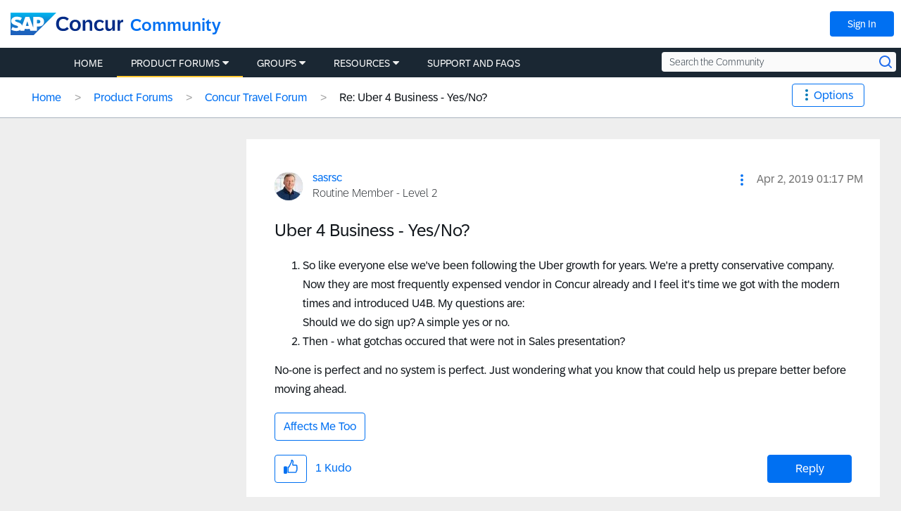

--- FILE ---
content_type: text/javascript
request_url: https://community.concur.com/html/@457F9B6D8DE202971B6978215E7134C5/assets/tracking--tealium-loader.js
body_size: 3974
content:
// NOTE: this file contains both the typical contents
//   of `tealium-loader.js` as well as `custom.utag.js`
//   appended to the bottom of the file. This ensures
//   that both scripts fire in order.
window.s = window.s || {};

var newURL = window.location.protocol + "://" + window.location.host + "/" + window.location.pathname,
    pagename = newURL,
    firstInteraction = [];

function getPagePath (request) {

    // scrubs double slashes before the split
    var pathArray = window.location.pathname.replace(/\/{2,}/g, '/').split( '/' );
    var firstEmpty = pathArray.lastIndexOf('');
    pathArray = pathArray.slice(firstEmpty + 1);

    // set homepage if array is empty
    if (!pathArray.length && request === 'page_name') {
        // Debugging something on the homepage?
        //   Also check extension #114 on Tealium.
        return 'Homepage';
    }

    if (request === 'page_name') {
        return pathArray.join(':');
    }

    if (typeof request === 'number') {
        return pathArray[request] || '';
    }

    return '';
}


// This `utag_data` is in a local scope!
//   Once we're done populating `utag_data`,
//   we pass this to global scope.
var utag_data = {
    full_page_path:window.location.href,
    page_type: 'Concur Community',
    site_regional: 'community-us',
    page_name: getPagePath('page_name'),
    section_1: getPagePath(0),
    section_2: getPagePath(1),
    section_3: getPagePath(2),
    db_account_id: '',
    db_account_type: '',
    db_annual_sales: '',
    db_audience: '',
    db_audience_segment: '',
    db_city: '',
    db_company_name: '',
    db_country: '',
    db_country_name: '',
    db_employee_count: '',
    db_employee_range: '',
    db_industry: '',
    db_marketing_alias: '',
    db_primary_sic: '',
    db_revenue_range: '',
    db_state: '',
    db_sub_industry: '',
    db_zip: ''
}

//BEGIN DEMANDBASE CODE
try {

    if (window.sessionStorage) {
        

        var standardDimensions = sessionStorage.getItem('s_dmdbase') || '';
        var customDimensions = sessionStorage.getItem('s_dmdbase_custom') || '';
        var customDimensions2 = sessionStorage.getItem('s_dmdbase_custom2')|| '';

        var standardDimensionsArr = standardDimensions.split(":");
        var customDimensionsArr = customDimensions.split(":");
        var customDimensions2Arr = customDimensions2.split(":");

        utag_data.db_company_name = standardDimensionsArr[0];
        utag_data.db_marketing_alias = standardDimensionsArr[1];
        utag_data.db_industry = standardDimensionsArr[2];
        utag_data.db_sub_industry  = standardDimensionsArr[3];
        utag_data.db_employee_count = standardDimensionsArr[4];
        utag_data.db_primary_sic = standardDimensionsArr[5];
        utag_data.db_city = standardDimensionsArr[6];
        utag_data.db_state = standardDimensionsArr[7];

        utag_data.db_zip = customDimensionsArr[0];
        utag_data.db_country = customDimensionsArr[1];
        utag_data.db_country_name = customDimensionsArr[2];
        utag_data.db_annual_sales = customDimensionsArr[3];
        utag_data.db_revenue_range = customDimensionsArr[4];
        utag_data.db_employee_range = customDimensionsArr[5];
        utag_data.db_audience = customDimensionsArr[6];
        utag_data.db_audience_segment = customDimensionsArr[7];

        utag_data.db_account_type = customDimensions2Arr[0];
        utag_data.db_account_id = customDimensions2Arr[1];
    }
}
catch (e) {
    if(window.console){console.log("DB _ ERR " + e.message);}
}

// Now passing it to global scope.
window.utag_data = utag_data;
if (window.location.href.indexOf('tracking_debug') > 0) {
    console.log('[TRACKING_DEBUG] -- utag_data now in global scope');
}

/**
 * Click Tracking Docid
 * util function to pass docid data to the log for later cookie
 * and also post to eloqua if concur_contact_data cookie is present.
 */


jQuery(document).on('click', '[rel="ctd"]', function () {

    var clickedData = jQuery(this).data("ctd");

    // add docid to cookie
    concur_assets.logCampaignForLater(clickedData);

    if (jQuery.cookie("concur_contact_data") != null) {

        //submit docid with form data to eloqua
        concur_assets.prepEloquaData(clickedData);
    };
});




/**
generated a unquie id
**/
function generateUUID () {
    var d = new Date().getTime();
    return'xxxxxxxx-xxxx-4xxx-yxxx-xxxxxxxxxxxx'.replace(/[xy]/g, function(c) {
        var r = (d + Math.random()*16)%16 | 0;
        d = Math.floor(d/16);
        return (c=='x' ? r : (r&0x7|0x8)).toString(16);
    });

}

/**
cookie setting with uuid 
**/
(function () {
    if (jQuery.cookie('concur_uuid') == null) {
        var uuidCV = generateUUID();
        jQuery.cookie('concur_uuid', uuidCV, {
            path: '/',
            expires: 365
        });     
    }
})();


//omniture code

/**
 * landing modal form started 
 */
function omniturelandingformstarted () {
    try {
        utag.link({
            event_flag:'form started',
            form_name:'landingpage modal'
        });
    } catch (e) {}
}

/**
 * landing modal form started 
 */
function omniturelandingformCompleted () {
    try {
        utag.link({
            event_flag:'form completed'
        });
    } catch (e) {}
}

/**
 * Demandbase true on forms
 */
function omnitureDemandbaseForm () {
    try {
        utag.link({
            event_flag:'demandbase_form'
        });
    } catch (e) {}
}


/**
 * First touch intercaction 
 */
function omniturePageInteraction (interactionName) {
    try {
        // not found in array 
        if (firstInteraction.indexOf(interactionName) === -1) {
            utag.link({
                pageInteraction_name: interactionName,
                event_flag: 'demo started'
            });
            firstInteraction.push(interactionName);
        }
    } catch (e) {}
} 
 



/**
 * track video views
 */
function omnitureVideo (videoName) {
    try {
        utag.link({
            video_name:videoName,
            event_flag:'video view'
        });
    } catch (e) {}
}


/**
 *  Click function for better-way template tabs.
 */
function betterWayTrackTabs () {

    var num = parseInt(jQuery(this).attr('data-tab').replace('#tabs-', '')),
        name = jQuery(this).text();

    if ((num > 1) && (num < 6)) {
        num += 44;
        omnitureTabClick(num, name);
    }
}

function trackBetterWayArrows () {

    var num = 2;

    if ( jQuery(this).attr('class').match('progress-next') == null ) {
        num = jQuery('li[data-tab*=#tabs]').length;
    }

    name = jQuery('li[data-tab*=#tabs-' + num + ']').text();
    num += 44;
    omnitureTabClick(num, name);
}

function omnitureTabClick (eVar, text) {
  
    try {
        s.linkTrackVars = "events,eVar" + eVar ;
        s.linkTrackEvents = "event18";
        s.events = "event18";
        s['eVar' + eVar] = text;
        s.tl(this, "o", "tab clicked");
        s['eVar' + eVar] = '';
        s.events = '';

    } catch (e) {}

    jQuery('li[data-tab^=#tabs]').off("click", betterWayTrackTabs);
    jQuery('#tabs_container_wrapper img[class*="progress"]').off("click", trackBetterWayArrows);
}
/**
 * End better-way tab click functionality
 */

var omnitureModalFormStart = function () {
    try {
        s.linkTrackVars = 'events,eVar1';
        s.linkTrackEvents = 'event20';
        s.eVar1 = 'en-us casestudy quote';
        s.events = 'event20';
        s.tl(this, 'o', 'case study modal form started');
    } catch (e) {}
}

var omnitureModalFormComplete = function () {
    try {
        s.linkTrackVars = 'events';
        s.linkTrackEvents = 'event21';
        s.events = "event21";
        s.tl(this, "o", "casestudy modal form completed");
    } catch (e) {}
}


/**
 * Omniture tracking
 * Brent prefers having everything in an IIFE for scope cleanliness
 * It makes you actually think about making something be in global scope
 * rather than just having everything be there.
 * 
 * @class exports "concurOmnitureSiteCatalyst"
 * @param {Object} [$] it's jQuery... now you can use "$"
 * @param {Object} [global] A local scope copy of "window" to export to
 */
;(function ($, global) {
    'use strict';

    /**
     * Marin traxking functions for global use
     * @return {Object} Module of margin tracking functions exported to global scope (window)
     */
    global.marinTracking = (function () {

        /**
         * create an exports object to export functions with.
         * "export" is a reserved word, so using "exports" with the "s"
         */
        var exports = {};

        exports.resourceCenter = function () {

            // Run tracking
            try {

                // Marin tracking
                $(".trackingIFrame").remove();
                $("body").append("<iframe class=\"trackingIFrame\" style=\"display:none;\" src=\"/sites/all/modules/custom_concur/trackingmod/html/marin/resource-center.html?v=" + concurGetFormattedDate("yyyymmdd") + "\"></iframe>");
            } catch(e) {}
        }

        exports.lpAssetConsumed = function () {

            // Run tracking
            try {

                // Marin tracking
                $(".trackingIFrame").remove();
                $("body").append("<iframe class=\"trackingIFrame\" style=\"display:none;\" src=\"/sites/all/modules/custom_concur/trackingmod/html/marin/asset-landing.html?v=" + concurGetFormattedDate("yyyymmdd") + "\"></iframe>");
            } catch(e) {}
        }

        return exports;
    })();

    /**
     * Onmiture Tracking Module
     * Export to global scope (global === window)
     * @return {Object}   Omniture tracking functions
     */
    global.concurOmnitureSiteCatalyst = (function concurOmnitureSiteCatalyst () {

        /**
         * Event mapping for utag to omniture events
         * 
         * "chat started": "event14"
         * "form started": "event20"
         * "form completed": "event21"
         * "video view": "event22"
         * "file download": "event23"
         * "demandbase_form": "event24"
         * "free trial registration": "event26"
         * "demo started": "event28"
         * "hero click": "event29"
         */

        /**
         * create an exports object to export functions with.
         * "export" is a reserved word, so using "exports" with the "s"
         */
        var exports = {};
    
        /**
         * Fire the correct tracking for video and brochures in the resource center
         * 
         * @method trackResource
         * @param elem {jQuery Object} link to the asset
         * @param title {String} Title of the asset
         * @param file {String} Title of the asset file
         */
        exports.trackResource = function (elem, file) {
            if (elem.data('asset-type') === 'video') {
                this.trackVideoOnLoad(elem.data, file);
            } else {
                this.trackBrochureOnLoad(file);
            }

            elem.click(function () {
                if (elem.data('asset-type') === 'video') {
                    this.trackVideoOnClick(file);
                } else {
                    if (!jQuery('#form-box').hasClass('gated-asset')) {
                        this.trackBrochureOnClick(file);
                    }
                }
            }.bind(this));
        }

        /**
         * Track premium asset form loads,
         * fires a tracking code for premium forms
         * 
         * @method trackPremiumAssetFormOnLoad
         */
        exports.trackPremiumAssetFormOnLoad = function () {
            utag_loader.done(function () {
                utag.link({
                    event_flag: 'form started',
                    form_name: 'premium form started',
                });

                // This is here to reset the events, as to not duplicate stuff
                s.eVar1 = '';
                s.events = '';
            });
        }

        /**
         * Tracking code for form complete
         *
         * @method trackFormComplete
         * 
         */
        exports.trackFormComplete = function () {
            utag_loader.done(function () {
                utag.link({
                    event_flag: 'form completed',
                });
                
                // This is here to reset the events, as to not duplicate stuff
                s.eVar1 = '';
                s.events = '';
            });
        }
        
        // Fire when the video loads and auto plays
        // Keeping trackVideoOnLoad for legacy calls
        exports.trackVideoAutoPlay = exports.trackVideoOnLoad = function (assetTitle, assetFilename) {
            utag_loader.done(function () {
                utag.link({
                    video_name: assetFilename + '~' + assetTitle,
                    event_flag: 'video view',
                });
            });
        }

        // For Mobile (mobile has to click to activate video)
        exports.trackVideoOnClick = function (assetFilename, immediate = false) {
            utag_loader.done(function () {

                if (immediate) {
                    utag.link({
                        video_name: assetFilename,
                        event_flag: 'video view',
                    });
                } else {

                    // These will get picked up on the next post
                    utag_data.video_name = assetFilename;
                    utag_data.event_flag = 'video view';
                }
            });
        }

        // NOTE: Used for old modal assets
        exports.trackBrochureOnLoad = function (assetTitle) {
            utag_loader.done(function () {
                utag.view({
                    page_name: assetTitle,
                });
            });
        }

        exports.trackBrochureOnClick = function (assetFilename) {
            utag_loader.done(function () {
                utag.link({
                    download_file_name: assetFilename,
                    event_flag: 'file download',
                });
            });
        }


        return exports;
    })();

})(jQuery, window);



//////////////////////
// `custom.utag.js` //
//////////////////////

(function(a,b,c,d){
    a='//tags.tiqcdn.com/utag/concur/community/prod/utag.js';
    b=document;c='script';d=b.createElement(c);d.src=a;d.type='text/java'+c;d.async=true;
    a=b.getElementsByTagName(c)[0];a.parentNode.insertBefore(d,a);
    })();

--- FILE ---
content_type: image/svg+xml;charset=UTF-8
request_url: https://community.concur.com/t5/image/serverpage/avatar-name/PINKBLANK/avatar-theme/chrome/avatar-collection/Concur_avatars/avatar-display-size/message/version/2?xdesc=1.0
body_size: 501
content:
<?xml version="1.0" encoding="UTF-8"?>
<svg id="Layer_1" data-name="Layer 1" xmlns="http://www.w3.org/2000/svg" viewBox="0 0 64 64">
  <defs>
    <style>
      .cls-1 {
        fill: #cc00dc;
      }

      .cls-1, .cls-2 {
        stroke-width: 0px;
      }

      .cls-2 {
        fill: #fff;
      }
    </style>
  </defs>
  <circle class="cls-1" cx="32" cy="32" r="32"/>
  <g id="Icons_16px" data-name="Icons 16px">
    <g id="person-placeholder">
      <path class="cls-2" d="M19.89,47.91c-.81,0-1.46-.66-1.46-1.46v-2.33c0-5.03,2.94-9.68,7.48-11.84l.54-.26-.44-.4c-1.85-1.67-2.92-4.08-2.92-6.6s1.15-5.12,3.17-6.82c1.61-1.35,3.67-2.09,5.8-2.09.51,0,1.03.04,1.54.13,3.62.64,6.57,3.59,7.17,7.17.45,2.66-.27,5.33-1.96,7.34-.32.37-.57.63-.82.84l-.47.4.56.27c4.55,2.16,7.48,6.81,7.48,11.84v2.33c0,.81-.66,1.46-1.46,1.46h-.97l.02.02h-23.26ZM31.53,33.93c-5.62,0-10.18,4.57-10.18,10.18v.87h21.3v-.87c0-5.62-4.57-10.18-10.18-10.18h-.93ZM32,19.02c-1.44,0-2.78.48-3.87,1.4-1.35,1.15-2.12,2.82-2.12,4.59,0,3.3,2.69,5.99,5.99,5.99,1.77,0,3.44-.77,4.59-2.12,1.15-1.38,1.62-3.14,1.32-4.96-.4-2.38-2.37-4.35-4.79-4.8-.34-.07-.68-.1-1.1-.1h-.02Z"/>
    </g>
  </g>
</svg>

--- FILE ---
content_type: application/x-javascript;charset=utf-8
request_url: https://concurtechnologies.sc.omtrdc.net/id?d_visid_ver=2.3.0&d_fieldgroup=A&mcorgid=3F8B2B31536CFF310A490D4C%40AdobeOrg&mid=53775764432446817672306704834200555739&ts=1768474269009
body_size: -5
content:
{"id":"34B4634EA98FEE5D-400011E708EA99FC"}